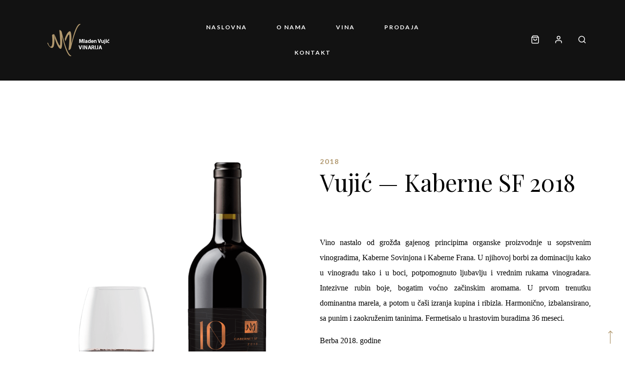

--- FILE ---
content_type: text/html; charset=UTF-8
request_url: https://mvvinarija.rs/product/1005-kaberne-sf/
body_size: 15060
content:
<!DOCTYPE html>
<html lang="sah" class="gg-theme-style-light">
<head>
	<meta charset="UTF-8">
	<meta name="viewport" content="width=device-width, initial-scale=1, maximum-scale=1">
	<link rel="profile" href="http://gmpg.org/xfn/11">
	<link rel="pingback" href="https://mvvinarija.rs/xmlrpc.php">

	<script>(function(html){html.className = html.className.replace(/\bno-js\b/,'js')})(document.documentElement);</script>
<title>Vujić &#8212; Kaberne SF 2018 &#8212; MV Vinarija</title>
<meta name='robots' content='max-image-preview:large' />
	<style>img:is([sizes="auto" i], [sizes^="auto," i]) { contain-intrinsic-size: 3000px 1500px }</style>
	<link rel='dns-prefetch' href='//fonts.googleapis.com' />
<link rel="alternate" type="application/rss+xml" title="MV Vinarija &raquo; Лиэнтэ" href="https://mvvinarija.rs/feed/" />
<link rel="alternate" type="application/rss+xml" title="MV Vinarija &raquo; Ырытыы лиэнтэтэ" href="https://mvvinarija.rs/comments/feed/" />
<link rel="alternate" type="text/calendar" title="MV Vinarija &raquo; iCal Feed" href="https://mvvinarija.rs/events/?ical=1" />
<script type="text/javascript">
/* <![CDATA[ */
window._wpemojiSettings = {"baseUrl":"https:\/\/s.w.org\/images\/core\/emoji\/15.0.3\/72x72\/","ext":".png","svgUrl":"https:\/\/s.w.org\/images\/core\/emoji\/15.0.3\/svg\/","svgExt":".svg","source":{"concatemoji":"https:\/\/mvvinarija.rs\/wp-includes\/js\/wp-emoji-release.min.js?ver=6.7.4"}};
/*! This file is auto-generated */
!function(i,n){var o,s,e;function c(e){try{var t={supportTests:e,timestamp:(new Date).valueOf()};sessionStorage.setItem(o,JSON.stringify(t))}catch(e){}}function p(e,t,n){e.clearRect(0,0,e.canvas.width,e.canvas.height),e.fillText(t,0,0);var t=new Uint32Array(e.getImageData(0,0,e.canvas.width,e.canvas.height).data),r=(e.clearRect(0,0,e.canvas.width,e.canvas.height),e.fillText(n,0,0),new Uint32Array(e.getImageData(0,0,e.canvas.width,e.canvas.height).data));return t.every(function(e,t){return e===r[t]})}function u(e,t,n){switch(t){case"flag":return n(e,"\ud83c\udff3\ufe0f\u200d\u26a7\ufe0f","\ud83c\udff3\ufe0f\u200b\u26a7\ufe0f")?!1:!n(e,"\ud83c\uddfa\ud83c\uddf3","\ud83c\uddfa\u200b\ud83c\uddf3")&&!n(e,"\ud83c\udff4\udb40\udc67\udb40\udc62\udb40\udc65\udb40\udc6e\udb40\udc67\udb40\udc7f","\ud83c\udff4\u200b\udb40\udc67\u200b\udb40\udc62\u200b\udb40\udc65\u200b\udb40\udc6e\u200b\udb40\udc67\u200b\udb40\udc7f");case"emoji":return!n(e,"\ud83d\udc26\u200d\u2b1b","\ud83d\udc26\u200b\u2b1b")}return!1}function f(e,t,n){var r="undefined"!=typeof WorkerGlobalScope&&self instanceof WorkerGlobalScope?new OffscreenCanvas(300,150):i.createElement("canvas"),a=r.getContext("2d",{willReadFrequently:!0}),o=(a.textBaseline="top",a.font="600 32px Arial",{});return e.forEach(function(e){o[e]=t(a,e,n)}),o}function t(e){var t=i.createElement("script");t.src=e,t.defer=!0,i.head.appendChild(t)}"undefined"!=typeof Promise&&(o="wpEmojiSettingsSupports",s=["flag","emoji"],n.supports={everything:!0,everythingExceptFlag:!0},e=new Promise(function(e){i.addEventListener("DOMContentLoaded",e,{once:!0})}),new Promise(function(t){var n=function(){try{var e=JSON.parse(sessionStorage.getItem(o));if("object"==typeof e&&"number"==typeof e.timestamp&&(new Date).valueOf()<e.timestamp+604800&&"object"==typeof e.supportTests)return e.supportTests}catch(e){}return null}();if(!n){if("undefined"!=typeof Worker&&"undefined"!=typeof OffscreenCanvas&&"undefined"!=typeof URL&&URL.createObjectURL&&"undefined"!=typeof Blob)try{var e="postMessage("+f.toString()+"("+[JSON.stringify(s),u.toString(),p.toString()].join(",")+"));",r=new Blob([e],{type:"text/javascript"}),a=new Worker(URL.createObjectURL(r),{name:"wpTestEmojiSupports"});return void(a.onmessage=function(e){c(n=e.data),a.terminate(),t(n)})}catch(e){}c(n=f(s,u,p))}t(n)}).then(function(e){for(var t in e)n.supports[t]=e[t],n.supports.everything=n.supports.everything&&n.supports[t],"flag"!==t&&(n.supports.everythingExceptFlag=n.supports.everythingExceptFlag&&n.supports[t]);n.supports.everythingExceptFlag=n.supports.everythingExceptFlag&&!n.supports.flag,n.DOMReady=!1,n.readyCallback=function(){n.DOMReady=!0}}).then(function(){return e}).then(function(){var e;n.supports.everything||(n.readyCallback(),(e=n.source||{}).concatemoji?t(e.concatemoji):e.wpemoji&&e.twemoji&&(t(e.twemoji),t(e.wpemoji)))}))}((window,document),window._wpemojiSettings);
/* ]]> */
</script>
<link rel='stylesheet' id='sbi_styles-css' href='https://mvvinarija.rs/wp-content/plugins/instagram-feed/css/sbi-styles.min.css?ver=6.7.1' type='text/css' media='all' />
<style id='wp-emoji-styles-inline-css' type='text/css'>

	img.wp-smiley, img.emoji {
		display: inline !important;
		border: none !important;
		box-shadow: none !important;
		height: 1em !important;
		width: 1em !important;
		margin: 0 0.07em !important;
		vertical-align: -0.1em !important;
		background: none !important;
		padding: 0 !important;
	}
</style>
<link rel='stylesheet' id='wp-block-library-css' href='https://mvvinarija.rs/wp-includes/css/dist/block-library/style.min.css?ver=6.7.4' type='text/css' media='all' />
<style id='classic-theme-styles-inline-css' type='text/css'>
/*! This file is auto-generated */
.wp-block-button__link{color:#fff;background-color:#32373c;border-radius:9999px;box-shadow:none;text-decoration:none;padding:calc(.667em + 2px) calc(1.333em + 2px);font-size:1.125em}.wp-block-file__button{background:#32373c;color:#fff;text-decoration:none}
</style>
<style id='global-styles-inline-css' type='text/css'>
:root{--wp--preset--aspect-ratio--square: 1;--wp--preset--aspect-ratio--4-3: 4/3;--wp--preset--aspect-ratio--3-4: 3/4;--wp--preset--aspect-ratio--3-2: 3/2;--wp--preset--aspect-ratio--2-3: 2/3;--wp--preset--aspect-ratio--16-9: 16/9;--wp--preset--aspect-ratio--9-16: 9/16;--wp--preset--color--black: #000000;--wp--preset--color--cyan-bluish-gray: #abb8c3;--wp--preset--color--white: #ffffff;--wp--preset--color--pale-pink: #f78da7;--wp--preset--color--vivid-red: #cf2e2e;--wp--preset--color--luminous-vivid-orange: #ff6900;--wp--preset--color--luminous-vivid-amber: #fcb900;--wp--preset--color--light-green-cyan: #7bdcb5;--wp--preset--color--vivid-green-cyan: #00d084;--wp--preset--color--pale-cyan-blue: #8ed1fc;--wp--preset--color--vivid-cyan-blue: #0693e3;--wp--preset--color--vivid-purple: #9b51e0;--wp--preset--gradient--vivid-cyan-blue-to-vivid-purple: linear-gradient(135deg,rgba(6,147,227,1) 0%,rgb(155,81,224) 100%);--wp--preset--gradient--light-green-cyan-to-vivid-green-cyan: linear-gradient(135deg,rgb(122,220,180) 0%,rgb(0,208,130) 100%);--wp--preset--gradient--luminous-vivid-amber-to-luminous-vivid-orange: linear-gradient(135deg,rgba(252,185,0,1) 0%,rgba(255,105,0,1) 100%);--wp--preset--gradient--luminous-vivid-orange-to-vivid-red: linear-gradient(135deg,rgba(255,105,0,1) 0%,rgb(207,46,46) 100%);--wp--preset--gradient--very-light-gray-to-cyan-bluish-gray: linear-gradient(135deg,rgb(238,238,238) 0%,rgb(169,184,195) 100%);--wp--preset--gradient--cool-to-warm-spectrum: linear-gradient(135deg,rgb(74,234,220) 0%,rgb(151,120,209) 20%,rgb(207,42,186) 40%,rgb(238,44,130) 60%,rgb(251,105,98) 80%,rgb(254,248,76) 100%);--wp--preset--gradient--blush-light-purple: linear-gradient(135deg,rgb(255,206,236) 0%,rgb(152,150,240) 100%);--wp--preset--gradient--blush-bordeaux: linear-gradient(135deg,rgb(254,205,165) 0%,rgb(254,45,45) 50%,rgb(107,0,62) 100%);--wp--preset--gradient--luminous-dusk: linear-gradient(135deg,rgb(255,203,112) 0%,rgb(199,81,192) 50%,rgb(65,88,208) 100%);--wp--preset--gradient--pale-ocean: linear-gradient(135deg,rgb(255,245,203) 0%,rgb(182,227,212) 50%,rgb(51,167,181) 100%);--wp--preset--gradient--electric-grass: linear-gradient(135deg,rgb(202,248,128) 0%,rgb(113,206,126) 100%);--wp--preset--gradient--midnight: linear-gradient(135deg,rgb(2,3,129) 0%,rgb(40,116,252) 100%);--wp--preset--font-size--small: 13px;--wp--preset--font-size--medium: 20px;--wp--preset--font-size--large: 36px;--wp--preset--font-size--x-large: 42px;--wp--preset--font-family--inter: "Inter", sans-serif;--wp--preset--font-family--cardo: Cardo;--wp--preset--spacing--20: 0.44rem;--wp--preset--spacing--30: 0.67rem;--wp--preset--spacing--40: 1rem;--wp--preset--spacing--50: 1.5rem;--wp--preset--spacing--60: 2.25rem;--wp--preset--spacing--70: 3.38rem;--wp--preset--spacing--80: 5.06rem;--wp--preset--shadow--natural: 6px 6px 9px rgba(0, 0, 0, 0.2);--wp--preset--shadow--deep: 12px 12px 50px rgba(0, 0, 0, 0.4);--wp--preset--shadow--sharp: 6px 6px 0px rgba(0, 0, 0, 0.2);--wp--preset--shadow--outlined: 6px 6px 0px -3px rgba(255, 255, 255, 1), 6px 6px rgba(0, 0, 0, 1);--wp--preset--shadow--crisp: 6px 6px 0px rgba(0, 0, 0, 1);}:where(.is-layout-flex){gap: 0.5em;}:where(.is-layout-grid){gap: 0.5em;}body .is-layout-flex{display: flex;}.is-layout-flex{flex-wrap: wrap;align-items: center;}.is-layout-flex > :is(*, div){margin: 0;}body .is-layout-grid{display: grid;}.is-layout-grid > :is(*, div){margin: 0;}:where(.wp-block-columns.is-layout-flex){gap: 2em;}:where(.wp-block-columns.is-layout-grid){gap: 2em;}:where(.wp-block-post-template.is-layout-flex){gap: 1.25em;}:where(.wp-block-post-template.is-layout-grid){gap: 1.25em;}.has-black-color{color: var(--wp--preset--color--black) !important;}.has-cyan-bluish-gray-color{color: var(--wp--preset--color--cyan-bluish-gray) !important;}.has-white-color{color: var(--wp--preset--color--white) !important;}.has-pale-pink-color{color: var(--wp--preset--color--pale-pink) !important;}.has-vivid-red-color{color: var(--wp--preset--color--vivid-red) !important;}.has-luminous-vivid-orange-color{color: var(--wp--preset--color--luminous-vivid-orange) !important;}.has-luminous-vivid-amber-color{color: var(--wp--preset--color--luminous-vivid-amber) !important;}.has-light-green-cyan-color{color: var(--wp--preset--color--light-green-cyan) !important;}.has-vivid-green-cyan-color{color: var(--wp--preset--color--vivid-green-cyan) !important;}.has-pale-cyan-blue-color{color: var(--wp--preset--color--pale-cyan-blue) !important;}.has-vivid-cyan-blue-color{color: var(--wp--preset--color--vivid-cyan-blue) !important;}.has-vivid-purple-color{color: var(--wp--preset--color--vivid-purple) !important;}.has-black-background-color{background-color: var(--wp--preset--color--black) !important;}.has-cyan-bluish-gray-background-color{background-color: var(--wp--preset--color--cyan-bluish-gray) !important;}.has-white-background-color{background-color: var(--wp--preset--color--white) !important;}.has-pale-pink-background-color{background-color: var(--wp--preset--color--pale-pink) !important;}.has-vivid-red-background-color{background-color: var(--wp--preset--color--vivid-red) !important;}.has-luminous-vivid-orange-background-color{background-color: var(--wp--preset--color--luminous-vivid-orange) !important;}.has-luminous-vivid-amber-background-color{background-color: var(--wp--preset--color--luminous-vivid-amber) !important;}.has-light-green-cyan-background-color{background-color: var(--wp--preset--color--light-green-cyan) !important;}.has-vivid-green-cyan-background-color{background-color: var(--wp--preset--color--vivid-green-cyan) !important;}.has-pale-cyan-blue-background-color{background-color: var(--wp--preset--color--pale-cyan-blue) !important;}.has-vivid-cyan-blue-background-color{background-color: var(--wp--preset--color--vivid-cyan-blue) !important;}.has-vivid-purple-background-color{background-color: var(--wp--preset--color--vivid-purple) !important;}.has-black-border-color{border-color: var(--wp--preset--color--black) !important;}.has-cyan-bluish-gray-border-color{border-color: var(--wp--preset--color--cyan-bluish-gray) !important;}.has-white-border-color{border-color: var(--wp--preset--color--white) !important;}.has-pale-pink-border-color{border-color: var(--wp--preset--color--pale-pink) !important;}.has-vivid-red-border-color{border-color: var(--wp--preset--color--vivid-red) !important;}.has-luminous-vivid-orange-border-color{border-color: var(--wp--preset--color--luminous-vivid-orange) !important;}.has-luminous-vivid-amber-border-color{border-color: var(--wp--preset--color--luminous-vivid-amber) !important;}.has-light-green-cyan-border-color{border-color: var(--wp--preset--color--light-green-cyan) !important;}.has-vivid-green-cyan-border-color{border-color: var(--wp--preset--color--vivid-green-cyan) !important;}.has-pale-cyan-blue-border-color{border-color: var(--wp--preset--color--pale-cyan-blue) !important;}.has-vivid-cyan-blue-border-color{border-color: var(--wp--preset--color--vivid-cyan-blue) !important;}.has-vivid-purple-border-color{border-color: var(--wp--preset--color--vivid-purple) !important;}.has-vivid-cyan-blue-to-vivid-purple-gradient-background{background: var(--wp--preset--gradient--vivid-cyan-blue-to-vivid-purple) !important;}.has-light-green-cyan-to-vivid-green-cyan-gradient-background{background: var(--wp--preset--gradient--light-green-cyan-to-vivid-green-cyan) !important;}.has-luminous-vivid-amber-to-luminous-vivid-orange-gradient-background{background: var(--wp--preset--gradient--luminous-vivid-amber-to-luminous-vivid-orange) !important;}.has-luminous-vivid-orange-to-vivid-red-gradient-background{background: var(--wp--preset--gradient--luminous-vivid-orange-to-vivid-red) !important;}.has-very-light-gray-to-cyan-bluish-gray-gradient-background{background: var(--wp--preset--gradient--very-light-gray-to-cyan-bluish-gray) !important;}.has-cool-to-warm-spectrum-gradient-background{background: var(--wp--preset--gradient--cool-to-warm-spectrum) !important;}.has-blush-light-purple-gradient-background{background: var(--wp--preset--gradient--blush-light-purple) !important;}.has-blush-bordeaux-gradient-background{background: var(--wp--preset--gradient--blush-bordeaux) !important;}.has-luminous-dusk-gradient-background{background: var(--wp--preset--gradient--luminous-dusk) !important;}.has-pale-ocean-gradient-background{background: var(--wp--preset--gradient--pale-ocean) !important;}.has-electric-grass-gradient-background{background: var(--wp--preset--gradient--electric-grass) !important;}.has-midnight-gradient-background{background: var(--wp--preset--gradient--midnight) !important;}.has-small-font-size{font-size: var(--wp--preset--font-size--small) !important;}.has-medium-font-size{font-size: var(--wp--preset--font-size--medium) !important;}.has-large-font-size{font-size: var(--wp--preset--font-size--large) !important;}.has-x-large-font-size{font-size: var(--wp--preset--font-size--x-large) !important;}
:where(.wp-block-post-template.is-layout-flex){gap: 1.25em;}:where(.wp-block-post-template.is-layout-grid){gap: 1.25em;}
:where(.wp-block-columns.is-layout-flex){gap: 2em;}:where(.wp-block-columns.is-layout-grid){gap: 2em;}
:root :where(.wp-block-pullquote){font-size: 1.5em;line-height: 1.6;}
</style>
<link rel='stylesheet' id='photoswipe-css' href='https://mvvinarija.rs/wp-content/plugins/woocommerce/assets/css/photoswipe/photoswipe.min.css?ver=9.7.2' type='text/css' media='all' />
<link rel='stylesheet' id='photoswipe-default-skin-css' href='https://mvvinarija.rs/wp-content/plugins/woocommerce/assets/css/photoswipe/default-skin/default-skin.min.css?ver=9.7.2' type='text/css' media='all' />
<style id='woocommerce-inline-inline-css' type='text/css'>
.woocommerce form .form-row .required { visibility: visible; }
</style>
<link rel='stylesheet' id='brands-styles-css' href='https://mvvinarija.rs/wp-content/plugins/woocommerce/assets/css/brands.css?ver=9.7.2' type='text/css' media='all' />
<link rel='stylesheet' id='acfgfs-enqueue-fonts-css' href='//fonts.googleapis.com/css?family=Lato%3A100%2C100italic%2C300%2C300italic%2C400%2Citalic%2C700%2C700italic%2C900%2C900italic%7CPlayfair+Display%3A400%2C700%2C900%2Citalic%2C700italic%2C900italic&#038;subset=latin%2Clatin-ext%2Ccyrillic&#038;display=swap&#038;ver=1.0.0' type='text/css' media='all' />
<link rel='stylesheet' id='villenoir-woocommerce-css' href='https://mvvinarija.rs/wp-content/themes/villenoir/styles/gg-woocommerce.css?ver=5.8.8' type='text/css' media='all' />
<link rel='stylesheet' id='bootstrap-css' href='https://mvvinarija.rs/wp-content/themes/villenoir/assets/bootstrap/css/bootstrap.min.css?ver=5.8.8' type='text/css' media='all' />
<link rel='stylesheet' id='font-awesome-css' href='https://mvvinarija.rs/wp-content/themes/villenoir/assets/font-awesome/css/font-awesome.min.css?ver=5.8.8' type='text/css' media='all' />
<link rel='stylesheet' id='pace-css' href='https://mvvinarija.rs/wp-content/themes/villenoir/styles/site-loader.css?ver=5.8.8' type='text/css' media='all' />
<link rel='stylesheet' id='isotope-css' href='https://mvvinarija.rs/wp-content/themes/villenoir/styles/isotope.css?ver=5.8.8' type='text/css' media='all' />
<link rel='stylesheet' id='magnific-popup-css' href='https://mvvinarija.rs/wp-content/themes/villenoir/styles/magnific-popup.css?ver=5.8.8' type='text/css' media='all' />
<link rel='stylesheet' id='slick-css' href='https://mvvinarija.rs/wp-content/themes/villenoir/assets/slick/slick.css?ver=5.8.8' type='text/css' media='all' />
<link rel='stylesheet' id='villenoir-bootval-css' href='https://mvvinarija.rs/wp-content/themes/villenoir/assets/bootstrap-validator/css/formValidation.min.css?ver=5.8.8' type='text/css' media='all' />
<link rel='stylesheet' id='villenoir-style-css' href='https://mvvinarija.rs/wp-content/themes/villenoir/style.css?ver=6.7.4' type='text/css' media='all' />
<style id='villenoir-style-inline-css' type='text/css'>
:root, 
html.gg-theme-style-light {







}
</style>
<link rel='stylesheet' id='villenoir-responsive-css' href='https://mvvinarija.rs/wp-content/themes/villenoir/styles/responsive.css?ver=5.8.8' type='text/css' media='all' />
<link rel='stylesheet' id='js_composer_front-css' href='https://mvvinarija.rs/wp-content/plugins/js_composer/assets/css/js_composer.min.css?ver=7.0' type='text/css' media='all' />
<script type="text/javascript" src="https://mvvinarija.rs/wp-includes/js/jquery/jquery.min.js?ver=3.7.1" id="jquery-core-js"></script>
<script type="text/javascript" src="https://mvvinarija.rs/wp-includes/js/jquery/jquery-migrate.min.js?ver=3.4.1" id="jquery-migrate-js"></script>
<script type="text/javascript" src="https://mvvinarija.rs/wp-content/plugins/woocommerce/assets/js/jquery-blockui/jquery.blockUI.min.js?ver=2.7.0-wc.9.7.2" id="jquery-blockui-js" data-wp-strategy="defer"></script>
<script type="text/javascript" id="wc-add-to-cart-js-extra">
/* <![CDATA[ */
var wc_add_to_cart_params = {"ajax_url":"\/wp-admin\/admin-ajax.php","wc_ajax_url":"\/?wc-ajax=%%endpoint%%","i18n_view_cart":"View cart","cart_url":"https:\/\/mvvinarija.rs\/cart\/","is_cart":"","cart_redirect_after_add":"no"};
/* ]]> */
</script>
<script type="text/javascript" src="https://mvvinarija.rs/wp-content/plugins/woocommerce/assets/js/frontend/add-to-cart.min.js?ver=9.7.2" id="wc-add-to-cart-js" data-wp-strategy="defer"></script>
<script type="text/javascript" src="https://mvvinarija.rs/wp-content/plugins/woocommerce/assets/js/photoswipe/photoswipe.min.js?ver=4.1.1-wc.9.7.2" id="photoswipe-js" defer="defer" data-wp-strategy="defer"></script>
<script type="text/javascript" src="https://mvvinarija.rs/wp-content/plugins/woocommerce/assets/js/photoswipe/photoswipe-ui-default.min.js?ver=4.1.1-wc.9.7.2" id="photoswipe-ui-default-js" defer="defer" data-wp-strategy="defer"></script>
<script type="text/javascript" id="wc-single-product-js-extra">
/* <![CDATA[ */
var wc_single_product_params = {"i18n_required_rating_text":"Please select a rating","i18n_rating_options":["1 of 5 stars","2 of 5 stars","3 of 5 stars","4 of 5 stars","5 of 5 stars"],"i18n_product_gallery_trigger_text":"View full-screen image gallery","review_rating_required":"yes","flexslider":{"rtl":false,"animation":"slide","smoothHeight":true,"directionNav":false,"controlNav":"thumbnails","slideshow":false,"animationSpeed":500,"animationLoop":false,"allowOneSlide":false},"zoom_enabled":"","zoom_options":[],"photoswipe_enabled":"1","photoswipe_options":{"shareEl":false,"closeOnScroll":false,"history":false,"hideAnimationDuration":0,"showAnimationDuration":0},"flexslider_enabled":"1"};
/* ]]> */
</script>
<script type="text/javascript" src="https://mvvinarija.rs/wp-content/plugins/woocommerce/assets/js/frontend/single-product.min.js?ver=9.7.2" id="wc-single-product-js" defer="defer" data-wp-strategy="defer"></script>
<script type="text/javascript" src="https://mvvinarija.rs/wp-content/plugins/woocommerce/assets/js/js-cookie/js.cookie.min.js?ver=2.1.4-wc.9.7.2" id="js-cookie-js" defer="defer" data-wp-strategy="defer"></script>
<script type="text/javascript" id="woocommerce-js-extra">
/* <![CDATA[ */
var woocommerce_params = {"ajax_url":"\/wp-admin\/admin-ajax.php","wc_ajax_url":"\/?wc-ajax=%%endpoint%%","i18n_password_show":"Show password","i18n_password_hide":"Hide password"};
/* ]]> */
</script>
<script type="text/javascript" src="https://mvvinarija.rs/wp-content/plugins/woocommerce/assets/js/frontend/woocommerce.min.js?ver=9.7.2" id="woocommerce-js" defer="defer" data-wp-strategy="defer"></script>
<script type="text/javascript" src="https://mvvinarija.rs/wp-content/plugins/js_composer/assets/js/vendors/woocommerce-add-to-cart.js?ver=7.0" id="vc_woocommerce-add-to-cart-js-js"></script>
<script type="text/javascript" src="https://mvvinarija.rs/wp-content/themes/villenoir/js/primary-navigation.js?ver=6.7.4" id="villenoir-navigation-js"></script>
<script type="text/javascript" src="https://mvvinarija.rs/wp-content/themes/villenoir/js/jquery.waypoints.min.js?ver=6.7.4" id="waypoints-js"></script>
<script></script><link rel="https://api.w.org/" href="https://mvvinarija.rs/wp-json/" /><link rel="alternate" title="JSON" type="application/json" href="https://mvvinarija.rs/wp-json/wp/v2/product/1755" /><link rel="EditURI" type="application/rsd+xml" title="RSD" href="https://mvvinarija.rs/xmlrpc.php?rsd" />
<meta name="generator" content="WordPress 6.7.4" />
<meta name="generator" content="WooCommerce 9.7.2" />
<link rel="canonical" href="https://mvvinarija.rs/product/1005-kaberne-sf/" />
<link rel='shortlink' href='https://mvvinarija.rs/?p=1755' />
<link rel="alternate" title="oEmbed (JSON)" type="application/json+oembed" href="https://mvvinarija.rs/wp-json/oembed/1.0/embed?url=https%3A%2F%2Fmvvinarija.rs%2Fproduct%2F1005-kaberne-sf%2F" />
<link rel="alternate" title="oEmbed (XML)" type="text/xml+oembed" href="https://mvvinarija.rs/wp-json/oembed/1.0/embed?url=https%3A%2F%2Fmvvinarija.rs%2Fproduct%2F1005-kaberne-sf%2F&#038;format=xml" />
<meta name="tec-api-version" content="v1"><meta name="tec-api-origin" content="https://mvvinarija.rs"><link rel="alternate" href="https://mvvinarija.rs/wp-json/tribe/events/v1/" />	<noscript><style>.woocommerce-product-gallery{ opacity: 1 !important; }</style></noscript>
	<style type="text/css">.recentcomments a{display:inline !important;padding:0 !important;margin:0 !important;}</style><meta name="generator" content="Powered by WPBakery Page Builder - drag and drop page builder for WordPress."/>
<meta name="generator" content="Powered by Slider Revolution 6.6.15 - responsive, Mobile-Friendly Slider Plugin for WordPress with comfortable drag and drop interface." />
<style class='wp-fonts-local' type='text/css'>
@font-face{font-family:Inter;font-style:normal;font-weight:300 900;font-display:fallback;src:url('https://mvvinarija.rs/wp-content/plugins/woocommerce/assets/fonts/Inter-VariableFont_slnt,wght.woff2') format('woff2');font-stretch:normal;}
@font-face{font-family:Cardo;font-style:normal;font-weight:400;font-display:fallback;src:url('https://mvvinarija.rs/wp-content/plugins/woocommerce/assets/fonts/cardo_normal_400.woff2') format('woff2');}
</style>
<link rel="icon" href="https://mvvinarija.rs/wp-content/uploads/2021/05/cropped-Favicon-32x32.png" sizes="32x32" />
<link rel="icon" href="https://mvvinarija.rs/wp-content/uploads/2021/05/cropped-Favicon-192x192.png" sizes="192x192" />
<link rel="apple-touch-icon" href="https://mvvinarija.rs/wp-content/uploads/2021/05/cropped-Favicon-180x180.png" />
<meta name="msapplication-TileImage" content="https://mvvinarija.rs/wp-content/uploads/2021/05/cropped-Favicon-270x270.png" />
<script>function setREVStartSize(e){
			//window.requestAnimationFrame(function() {
				window.RSIW = window.RSIW===undefined ? window.innerWidth : window.RSIW;
				window.RSIH = window.RSIH===undefined ? window.innerHeight : window.RSIH;
				try {
					var pw = document.getElementById(e.c).parentNode.offsetWidth,
						newh;
					pw = pw===0 || isNaN(pw) || (e.l=="fullwidth" || e.layout=="fullwidth") ? window.RSIW : pw;
					e.tabw = e.tabw===undefined ? 0 : parseInt(e.tabw);
					e.thumbw = e.thumbw===undefined ? 0 : parseInt(e.thumbw);
					e.tabh = e.tabh===undefined ? 0 : parseInt(e.tabh);
					e.thumbh = e.thumbh===undefined ? 0 : parseInt(e.thumbh);
					e.tabhide = e.tabhide===undefined ? 0 : parseInt(e.tabhide);
					e.thumbhide = e.thumbhide===undefined ? 0 : parseInt(e.thumbhide);
					e.mh = e.mh===undefined || e.mh=="" || e.mh==="auto" ? 0 : parseInt(e.mh,0);
					if(e.layout==="fullscreen" || e.l==="fullscreen")
						newh = Math.max(e.mh,window.RSIH);
					else{
						e.gw = Array.isArray(e.gw) ? e.gw : [e.gw];
						for (var i in e.rl) if (e.gw[i]===undefined || e.gw[i]===0) e.gw[i] = e.gw[i-1];
						e.gh = e.el===undefined || e.el==="" || (Array.isArray(e.el) && e.el.length==0)? e.gh : e.el;
						e.gh = Array.isArray(e.gh) ? e.gh : [e.gh];
						for (var i in e.rl) if (e.gh[i]===undefined || e.gh[i]===0) e.gh[i] = e.gh[i-1];
											
						var nl = new Array(e.rl.length),
							ix = 0,
							sl;
						e.tabw = e.tabhide>=pw ? 0 : e.tabw;
						e.thumbw = e.thumbhide>=pw ? 0 : e.thumbw;
						e.tabh = e.tabhide>=pw ? 0 : e.tabh;
						e.thumbh = e.thumbhide>=pw ? 0 : e.thumbh;
						for (var i in e.rl) nl[i] = e.rl[i]<window.RSIW ? 0 : e.rl[i];
						sl = nl[0];
						for (var i in nl) if (sl>nl[i] && nl[i]>0) { sl = nl[i]; ix=i;}
						var m = pw>(e.gw[ix]+e.tabw+e.thumbw) ? 1 : (pw-(e.tabw+e.thumbw)) / (e.gw[ix]);
						newh =  (e.gh[ix] * m) + (e.tabh + e.thumbh);
					}
					var el = document.getElementById(e.c);
					if (el!==null && el) el.style.height = newh+"px";
					el = document.getElementById(e.c+"_wrapper");
					if (el!==null && el) {
						el.style.height = newh+"px";
						el.style.display = "block";
					}
				} catch(e){
					console.log("Failure at Presize of Slider:" + e)
				}
			//});
		  };</script>
<style type="text/css" data-type="vc_shortcodes-custom-css">.vc_custom_1680174879960{padding-top: 0px !important;padding-bottom: 0px !important;background-color: #f2f2f2 !important;}.vc_custom_1680174889613{padding-top: 0px !important;padding-bottom: 0px !important;background-color: #f2f2f2 !important;}.vc_custom_1680174896859{padding-top: 0px !important;padding-bottom: 0px !important;background-color: #f2f2f2 !important;}.vc_custom_1460636569719{padding: 20% !important;}.vc_custom_1460635864072{padding-top: 0px !important;padding-right: 0px !important;padding-bottom: 0px !important;padding-left: 0px !important;}.vc_custom_1460727890422{margin-bottom: 0px !important;}.vc_custom_1469109337733{margin-bottom: 0px !important;}.vc_custom_1460635871252{padding-top: 0px !important;padding-right: 0px !important;padding-bottom: 0px !important;padding-left: 0px !important;}.vc_custom_1460636579755{padding: 20% !important;}.vc_custom_1469109351319{margin-bottom: 0px !important;}.vc_custom_1460636587092{padding: 20% !important;}.vc_custom_1460635878309{padding-top: 0px !important;padding-right: 0px !important;padding-bottom: 0px !important;padding-left: 0px !important;}.vc_custom_1469109362921{margin-bottom: 0px !important;}</style><noscript><style> .wpb_animate_when_almost_visible { opacity: 1; }</style></noscript></head>

<body class="product-template-default single single-product postid-1755 theme-villenoir woocommerce woocommerce-page woocommerce-no-js tribe-no-js gg-page-has-header-image gg-page-header-style1 gg-has-stiky-menu gg-has-sticky-logo gg-has-style_1-menu single-author gg-shop-style1 wpb-js-composer js-comp-ver-7.0 vc_responsive wpb-is-on">

<div class="site-wrapper">

<header class="site-header default">

<nav class="navbar navbar-default navbar-expand-lg">
    <div class="container navbar-header-wrapper">

        <div class="navbar-grid" id="main-navbar">

            <!-- primary-mobile-menu -->
            <div class="menu-button-container">

                <ul><li class="gg-woo-mini-cart">    <a id="quick_cart" data-target="open-cart" href="https://mvvinarija.rs/cart/" title="View your shopping cart">
        <span>
            <svg xmlns="http://www.w3.org/2000/svg" width="24" height="24" viewBox="0 0 24 24" fill="none" stroke="currentColor" stroke-width="2" stroke-linecap="round" stroke-linejoin="round" class="feather feather-shopping-bag"><path d="M6 2L3 6v14a2 2 0 0 0 2 2h14a2 2 0 0 0 2-2V6l-3-4z"></path><line x1="3" y1="6" x2="21" y2="6"></line><path d="M16 10a4 4 0 0 1-8 0"></path></svg>
        </span>
            </a>

    </li></ul>
                <button id="primary-mobile-menu" class="button" aria-controls="primary-menu-list" aria-expanded="false">
                    <span class="dropdown-icon open">Menu                        <svg class="svg-icon" width="24" height="24" aria-hidden="true" role="img" focusable="false" viewBox="0 0 24 24" fill="none" xmlns="http://www.w3.org/2000/svg"><path fill-rule="evenodd" clip-rule="evenodd" d="M4.5 6H19.5V7.5H4.5V6ZM4.5 12H19.5V13.5H4.5V12ZM19.5 18H4.5V19.5H19.5V18Z" fill="currentColor"></path></svg>
                    </span>
                    <span class="dropdown-icon close">Close                        <svg class="svg-icon" width="24" height="24" aria-hidden="true" role="img" focusable="false" viewBox="0 0 24 24" fill="none" xmlns="http://www.w3.org/2000/svg"><path fill-rule="evenodd" clip-rule="evenodd" d="M12 10.9394L5.53033 4.46973L4.46967 5.53039L10.9393 12.0001L4.46967 18.4697L5.53033 19.5304L12 13.0607L18.4697 19.5304L19.5303 18.4697L13.0607 12.0001L19.5303 5.53039L18.4697 4.46973L12 10.9394Z" fill="currentColor"></path></svg>
                    </span>
                </button>

                

            </div>

            <div class="logo-wrapper">
                <a class="brand" href="https://mvvinarija.rs/" title="MV Vinarija" rel="home">
<img style="" class="brand" src="https://mvvinarija.rs/wp-content/uploads/2020/05/logo-VIJUC_big_v4.png" width="166" height="67" alt="MV Vinarija" />
</a>
<a class="sticky-brand" href="https://mvvinarija.rs/" title="MV Vinarija" rel="home">
<img style="" src="https://mvvinarija.rs/wp-content/uploads/2020/05/logo-VIJUC_big_v4.png" width="166" height="67" alt="MV Vinarija" />
</a>
            </div><!-- .logo-wrapper -->
            
            <!-- Begin Main Navigation -->
            <ul id="main-menu" class="nav navbar-nav navbar-middle"><li id="menu-item-1722" class="menu-item menu-item-type-post_type menu-item-object-page menu-item-home menu-item-1722"><a href="https://mvvinarija.rs/">Naslovna</a></li>
<li id="menu-item-1267" class="menu-item menu-item-type-custom menu-item-object-custom menu-item-has-children menu-item-1267"><a href="#">O nama</a><button class="sub-menu-toggle depth-0" aria-expanded="false" onClick="villenoirExpandSubMenu(this)"><span class="icon-plus"><svg viewBox="0 0 24 24" fill="none" xmlns="http://www.w3.org/2000/svg"><path fill-rule="evenodd" clip-rule="evenodd" d="M18 11.2h-5.2V6h-1.6v5.2H6v1.6h5.2V18h1.6v-5.2H18z" fill="currentColor"/></svg></span><span class="icon-minus"><svg viewBox="0 0 24 24" fill="none" xmlns="http://www.w3.org/2000/svg"><path fill-rule="evenodd" clip-rule="evenodd" d="M6 11h12v2H6z" fill="currentColor"/></svg></span><span class="screen-reader-text">Open menu</span></button>
<ul class="sub-menu">
	<li id="menu-item-1702" class="menu-item menu-item-type-post_type menu-item-object-page menu-item-1702"><a href="https://mvvinarija.rs/nasa-zemlja/">Naša zemlja</a></li>
	<li id="menu-item-1699" class="menu-item menu-item-type-post_type menu-item-object-page menu-item-1699"><a href="https://mvvinarija.rs/nasa-misija/">Naša Misija</a></li>
	<li id="menu-item-1701" class="menu-item menu-item-type-post_type menu-item-object-page menu-item-1701"><a href="https://mvvinarija.rs/nasi-vinogradi/">Naši vinogradi</a></li>
	<li id="menu-item-1730" class="menu-item menu-item-type-post_type menu-item-object-page menu-item-1730"><a href="https://mvvinarija.rs/nas-ugled/">NAŠ UGLED</a></li>
	<li id="menu-item-1735" class="menu-item menu-item-type-post_type menu-item-object-page menu-item-1735"><a href="https://mvvinarija.rs/svaki-dan/">SVAKI DAN</a></li>
	<li id="menu-item-1700" class="menu-item menu-item-type-post_type menu-item-object-page menu-item-1700"><a href="https://mvvinarija.rs/certificates/">Sertifikati</a></li>
</ul>
</li>
<li id="menu-item-1268" class="menu-item menu-item-type-custom menu-item-object-custom menu-item-has-children menu-item-1268"><a href="#">Vina</a><button class="sub-menu-toggle depth-0" aria-expanded="false" onClick="villenoirExpandSubMenu(this)"><span class="icon-plus"><svg viewBox="0 0 24 24" fill="none" xmlns="http://www.w3.org/2000/svg"><path fill-rule="evenodd" clip-rule="evenodd" d="M18 11.2h-5.2V6h-1.6v5.2H6v1.6h5.2V18h1.6v-5.2H18z" fill="currentColor"/></svg></span><span class="icon-minus"><svg viewBox="0 0 24 24" fill="none" xmlns="http://www.w3.org/2000/svg"><path fill-rule="evenodd" clip-rule="evenodd" d="M6 11h12v2H6z" fill="currentColor"/></svg></span><span class="screen-reader-text">Open menu</span></button>
<ul class="sub-menu">
	<li id="menu-item-1704" class="menu-item menu-item-type-custom menu-item-object-custom menu-item-1704"><a href="https://mvvinarija.rs/product-category/white-wines/">Bela vina</a></li>
	<li id="menu-item-1705" class="menu-item menu-item-type-custom menu-item-object-custom menu-item-1705"><a href="https://mvvinarija.rs/product-category/red-wines/">Crvena vina</a></li>
</ul>
</li>
<li id="menu-item-1750" class="menu-item menu-item-type-post_type menu-item-object-page current_page_parent menu-item-1750"><a href="https://mvvinarija.rs/shop/">Prodaja</a></li>
<li id="menu-item-1270" class="menu-item menu-item-type-custom menu-item-object-custom menu-item-1270"><a href="#">Kontakt</a></li>
</ul>
            <!-- End Main Navigation -->

            <!-- Begin Second Navigation -->
                    <ul class="nav navbar-nav secondary-nav">
            
            <li class="gg-woo-mini-cart dropdown">    <a id="quick_cart" data-target="open-cart" href="https://mvvinarija.rs/cart/" title="View your shopping cart">
        <span>
            <svg xmlns="http://www.w3.org/2000/svg" width="24" height="24" viewBox="0 0 24 24" fill="none" stroke="currentColor" stroke-width="2" stroke-linecap="round" stroke-linejoin="round" class="feather feather-shopping-bag"><path d="M6 2L3 6v14a2 2 0 0 0 2 2h14a2 2 0 0 0 2-2V6l-3-4z"></path><line x1="3" y1="6" x2="21" y2="6"></line><path d="M16 10a4 4 0 0 1-8 0"></path></svg>
        </span>
            </a>

    </li><li class="quick-my-account"><a href="https://mvvinarija.rs/my-account/"><svg xmlns="http://www.w3.org/2000/svg" width="24" height="24" viewBox="0 0 24 24" fill="none" stroke="currentColor" stroke-width="2" stroke-linecap="round" stroke-linejoin="round" class="feather feather-user"><path d="M20 21v-2a4 4 0 0 0-4-4H8a4 4 0 0 0-4 4v2"></path><circle cx="12" cy="7" r="4"></circle></svg></a></li><li class="gg-header-search">    <a href="#fullscreen-searchform" title="Search products">
        <span>
            <svg xmlns="http://www.w3.org/2000/svg" width="24" height="24" viewBox="0 0 24 24" fill="none" stroke="currentColor" stroke-width="2" stroke-linecap="round" stroke-linejoin="round" class="feather feather-search"><circle cx="11" cy="11" r="8"></circle><line x1="21" y1="21" x2="16.65" y2="16.65"></line></svg>
        </span>
    </a>

    </li>
        </ul>
                        <!-- End Second Navigation -->

        </div><!-- #main-navbar -->

    </div><!-- .container -->
</nav><!-- nav -->


    <!-- Page header image -->
        <!-- End Page header image -->

               
            <!-- Page meta -->
        <div class="page-meta gg_vc_parallax " >

            <div class="parallax-overlay" data-vc-kd-parallax="1.5"></div>
            <div class="container">
                <div class="row">
                    <div class="col-md-12">
                        
                        <div class="page-meta-wrapper">
                        
                        
                        
                        
                        
                        
                                                </div><!-- .page-meta-wrapper -->

                    </div><!-- .col-md-12 -->
                    
                </div><!-- .row -->
            </div><!-- .container -->

        </div><!-- .page-meta -->
        <!-- End Page meta -->

        <!-- Page header image -->
                                    <!-- End Page header image -->

        
    

</header>
<!-- End Header. Begin Template Content -->
<section id="content">
    <div class="container">
        <div class="row">
            <div class="col-xs-12 col-md-12">
                <div class="woocommerce-notices-wrapper"></div><div id="product-1755" class="product type-product post-1755 status-publish first instock product_cat-red-wines product_tag-crveno product_tag-vino has-post-thumbnail shipping-taxable purchasable product-type-simple">
	<div class="row">
		<div class="col-md-6">
		<div class="woocommerce-product-gallery woocommerce-product-gallery--with-images woocommerce-product-gallery--columns-4 images" data-columns="4" style="opacity: 0; transition: opacity .25s ease-in-out;">
	<div class="woocommerce-product-gallery__wrapper">
		<div data-thumb="https://mvvinarija.rs/wp-content/uploads/2024/07/1005_CabernetSF_s_kozarcem_1524x1865px-140x140.png" data-thumb-alt="Vujić - Kaberne SF 2018" data-thumb-srcset="https://mvvinarija.rs/wp-content/uploads/2024/07/1005_CabernetSF_s_kozarcem_1524x1865px-140x140.png 140w, https://mvvinarija.rs/wp-content/uploads/2024/07/1005_CabernetSF_s_kozarcem_1524x1865px-150x150.png 150w"  data-thumb-sizes="(max-width: 140px) 100vw, 140px" class="woocommerce-product-gallery__image"><a href="https://mvvinarija.rs/wp-content/uploads/2024/07/1005_CabernetSF_s_kozarcem_1524x1865px.png"><img width="1524" height="1865" src="https://mvvinarija.rs/wp-content/uploads/2024/07/1005_CabernetSF_s_kozarcem_1524x1865px.png" class="wp-post-image" alt="Vujić - Kaberne SF 2018" data-caption="" data-src="https://mvvinarija.rs/wp-content/uploads/2024/07/1005_CabernetSF_s_kozarcem_1524x1865px.png" data-large_image="https://mvvinarija.rs/wp-content/uploads/2024/07/1005_CabernetSF_s_kozarcem_1524x1865px.png" data-large_image_width="1524" data-large_image_height="1865" decoding="async" fetchpriority="high" srcset="https://mvvinarija.rs/wp-content/uploads/2024/07/1005_CabernetSF_s_kozarcem_1524x1865px.png 1524w, https://mvvinarija.rs/wp-content/uploads/2024/07/1005_CabernetSF_s_kozarcem_1524x1865px-245x300.png 245w, https://mvvinarija.rs/wp-content/uploads/2024/07/1005_CabernetSF_s_kozarcem_1524x1865px-837x1024.png 837w, https://mvvinarija.rs/wp-content/uploads/2024/07/1005_CabernetSF_s_kozarcem_1524x1865px-768x940.png 768w, https://mvvinarija.rs/wp-content/uploads/2024/07/1005_CabernetSF_s_kozarcem_1524x1865px-1255x1536.png 1255w" sizes="(max-width: 1524px) 100vw, 1524px" /></a></div>	</div>
</div>
		</div><!-- .col-md-6 -->

		<div class="col-md-6">
			<div class="summary entry-summary">

				

	<span class="year">2018</span>

<h1 class="product_title entry-title">Vujić &#8212; Kaberne SF 2018</h1><div itemprop="description"><p class="western" align="JUSTIFY"><span style="font-family: Book Antiqua, serif;">Vino nastalo od grožđa gajenog principima organske proizvodnje u sopstvenim vinogradima, Kaberne Sovinjona i Kaberne Frana. U njihovoj borbi za dominaciju kako u vinogradu tako i u boci, potpomognuto ljubavlju i vrednim rukama vinogradara. Intezivne rubin boje, bogatim voćno začinskim aromama. U prvom trenutku dominantna marela, a potom u čaši izranja kupina i ribizla. Harmonično, izbalansirano, sa punim i zaokruženim taninima. Fermetisalo u hrastovim buradima </span><span style="font-family: Book Antiqua, serif;">36</span><span style="font-family: Book Antiqua, serif;"> meseci. </span></p>
<p class="western" align="JUSTIFY"><span style="font-family: Book Antiqua, serif;">Berba 2018. </span><span style="font-family: Book Antiqua, serif;">g</span><span style="font-family: Book Antiqua, serif;">odine </span></p>
<p class="western" align="JUSTIFY"><span style="font-family: Book Antiqua, serif;">alkohol 15%</span><span style="font-family: Book Antiqua, serif;"> / </span><span style="font-family: Book Antiqua, serif;">ekstratnost 30,00 g/l</span><span style="font-family: Book Antiqua, serif;"> / </span><span style="font-family: Book Antiqua, serif;">i kiselinama 6,49 g/l.</span></p>
<p class="western" align="JUSTIFY"><span style="font-family: Book Antiqua, serif;">Vino se ne filtrira i ne bistri</span></p>
</div><p class="price">
	<span class="woocommerce-Price-amount amount"><bdi>30,00<span class="woocommerce-Price-currencySymbol">&euro;</span></bdi></span>	
			<span class="bottle-size">/750ml</span>
	</p>
	
	<form class="cart" action="https://mvvinarija.rs/product/1005-kaberne-sf/" method="post" enctype='multipart/form-data'>
		
		<div class="quantity">
		<label class="screen-reader-text" for="quantity_696fbe86836b2">Vujić - Kaberne SF 2018 quantity</label>
	<input
		type="number"
				id="quantity_696fbe86836b2"
		class="input-text qty text"
		name="quantity"
		value="1"
		aria-label="Product quantity"
				min="1"
		max=""
					step="1"
			placeholder=""
			inputmode="numeric"
			autocomplete="off"
			/>
	</div>

		<button type="submit" name="add-to-cart" value="1755" class="single_add_to_cart_button button alt">Add to cart</button>

			</form>

	
<div class="product_meta">

	
	
	<span class="posted_in">Category: <a href="https://mvvinarija.rs/product-category/red-wines/" rel="tag">Crvena vina</a></span>
	<span class="tagged_as">Tags: <a href="https://mvvinarija.rs/product-tag/crveno/" rel="tag">crveno</a>, <a href="https://mvvinarija.rs/product-tag/vino/" rel="tag">vino</a></span>
	
</div>


<table class="woocommerce-product-attributes shop_attributes" aria-label="Product Details">
			<tr class="woocommerce-product-attributes-item woocommerce-product-attributes-item--attribute_sorta">
			<th class="woocommerce-product-attributes-item__label" scope="row">SORTA</th>
			<td class="woocommerce-product-attributes-item__value"><p>100% Kaberne</p>
</td>
		</tr>
			<tr class="woocommerce-product-attributes-item woocommerce-product-attributes-item--attribute_berba">
			<th class="woocommerce-product-attributes-item__label" scope="row">BERBA</th>
			<td class="woocommerce-product-attributes-item__value"><p>2018</p>
</td>
		</tr>
			<tr class="woocommerce-product-attributes-item woocommerce-product-attributes-item--attribute_tip-vina">
			<th class="woocommerce-product-attributes-item__label" scope="row">TIP VINA</th>
			<td class="woocommerce-product-attributes-item__value"><p>Suvo</p>
</td>
		</tr>
			<tr class="woocommerce-product-attributes-item woocommerce-product-attributes-item--attribute_alkohol">
			<th class="woocommerce-product-attributes-item__label" scope="row">ALKOHOL</th>
			<td class="woocommerce-product-attributes-item__value"><p>15%</p>
</td>
		</tr>
			<tr class="woocommerce-product-attributes-item woocommerce-product-attributes-item--attribute_veli%c4%8dina-fla%c5%a1e">
			<th class="woocommerce-product-attributes-item__label" scope="row">VELIČINA FLAŠE</th>
			<td class="woocommerce-product-attributes-item__value"><p>750 mL</p>
</td>
		</tr>
	</table>

			</div><!-- .summary -->
		</div><!-- .col-md-6 -->
	</div><!-- .row -->
	

<p></p>

	<section class="related products">

					<h2>Related products</h2>
				<div class="row">
<ul class="products">
			
					
<li class="col-xs-12 col-sm-6 col-md-6 product type-product post-686 status-publish first instock product_cat-white-wines product_tag-bela product_tag-bjelo product_tag-vino has-post-thumbnail shipping-taxable purchasable product-type-simple">

	<a href="https://mvvinarija.rs/product/vujic-tamyanka/" class="woocommerce-LoopProduct-link woocommerce-loop-product__link"><h2 class="woocommerce-loop-product__title">Vujić TAMYANKA 2020 &#8220;Hope&#8221;</h2><div class="gg-product-image-wrapper"><img width="1524" height="1865" src="https://mvvinarija.rs/wp-content/uploads/2018/03/hope_tamajanka_transparentnoozadje.png" class="attachment-woocommerce_thumbnail size-woocommerce_thumbnail" alt="" decoding="async" srcset="https://mvvinarija.rs/wp-content/uploads/2018/03/hope_tamajanka_transparentnoozadje.png 1524w, https://mvvinarija.rs/wp-content/uploads/2018/03/hope_tamajanka_transparentnoozadje-600x734.png 600w, https://mvvinarija.rs/wp-content/uploads/2018/03/hope_tamajanka_transparentnoozadje-245x300.png 245w, https://mvvinarija.rs/wp-content/uploads/2018/03/hope_tamajanka_transparentnoozadje-837x1024.png 837w, https://mvvinarija.rs/wp-content/uploads/2018/03/hope_tamajanka_transparentnoozadje-768x940.png 768w, https://mvvinarija.rs/wp-content/uploads/2018/03/hope_tamajanka_transparentnoozadje-1255x1536.png 1255w" sizes="(max-width: 1524px) 100vw, 1524px" /></div></a><div class="gg-product-meta-wrapper">

<dl>
        <dt>
        Year    </dt>
    <dd>
        <span class="year">2020</span>
    </dd>
    
            <dt>
        Price    </dt>
    <dd>
        <span class="price"><span class="woocommerce-Price-amount amount"><bdi>10,00<span class="woocommerce-Price-currencySymbol">&euro;</span></bdi></span></span>
    </dd>
        </dl>
<a href="?add-to-cart=686" aria-describedby="woocommerce_loop_add_to_cart_link_describedby_686" data-quantity="1" class="button product_type_simple add_to_cart_button ajax_add_to_cart" data-product_id="686" data-product_sku="" aria-label="Add to cart: &ldquo;Vujić TAMYANKA 2020 &quot;Hope&quot;&rdquo;" rel="nofollow" data-success_message="&ldquo;Vujić TAMYANKA 2020 &quot;Hope&quot;&rdquo; has been added to your cart">Add to cart</a>	<span id="woocommerce_loop_add_to_cart_link_describedby_686" class="screen-reader-text">
			</span>
</div>
</li>

			
					
<li class="col-xs-12 col-sm-6 col-md-6 product type-product post-1667 status-publish last instock product_cat-red-wines product_tag-crveno product_tag-vino has-post-thumbnail shipping-taxable purchasable product-type-simple">

	<a href="https://mvvinarija.rs/product/vujic-cabernet-2019-fortitude/" class="woocommerce-LoopProduct-link woocommerce-loop-product__link"><h2 class="woocommerce-loop-product__title">Vujić CABERNET 2019 &#8220;Fortitude&#8221;</h2><div class="gg-product-image-wrapper"><img width="1524" height="1865" src="https://mvvinarija.rs/wp-content/uploads/2018/03/fortitude_cabernet_transparentnoozadje.png" class="attachment-woocommerce_thumbnail size-woocommerce_thumbnail" alt="" decoding="async" srcset="https://mvvinarija.rs/wp-content/uploads/2018/03/fortitude_cabernet_transparentnoozadje.png 1524w, https://mvvinarija.rs/wp-content/uploads/2018/03/fortitude_cabernet_transparentnoozadje-600x734.png 600w, https://mvvinarija.rs/wp-content/uploads/2018/03/fortitude_cabernet_transparentnoozadje-245x300.png 245w, https://mvvinarija.rs/wp-content/uploads/2018/03/fortitude_cabernet_transparentnoozadje-837x1024.png 837w, https://mvvinarija.rs/wp-content/uploads/2018/03/fortitude_cabernet_transparentnoozadje-768x940.png 768w, https://mvvinarija.rs/wp-content/uploads/2018/03/fortitude_cabernet_transparentnoozadje-1255x1536.png 1255w" sizes="(max-width: 1524px) 100vw, 1524px" /></div></a><div class="gg-product-meta-wrapper">

<dl>
        <dt>
        Year    </dt>
    <dd>
        <span class="year">2019</span>
    </dd>
    
            <dt>
        Price    </dt>
    <dd>
        <span class="price"><span class="woocommerce-Price-amount amount"><bdi>16,00<span class="woocommerce-Price-currencySymbol">&euro;</span></bdi></span></span>
    </dd>
        </dl>
<a href="?add-to-cart=1667" aria-describedby="woocommerce_loop_add_to_cart_link_describedby_1667" data-quantity="1" class="button product_type_simple add_to_cart_button ajax_add_to_cart" data-product_id="1667" data-product_sku="" aria-label="Add to cart: &ldquo;Vujić CABERNET 2019 &quot;Fortitude&quot;&rdquo;" rel="nofollow" data-success_message="&ldquo;Vujić CABERNET 2019 &quot;Fortitude&quot;&rdquo; has been added to your cart">Add to cart</a>	<span id="woocommerce_loop_add_to_cart_link_describedby_1667" class="screen-reader-text">
			</span>
</div>
</li>

			
		</ul>
</div>
	</section>
	
</div>

            </div><!-- /.villenoir_page_container() -->

            
        </div><!-- .row -->
    </div><!-- .container -->    
</section>

    
    
    <footer class="site-footer">

        <div class="container">
            <div class="row">

                    
                    <div class="footer-message"> 
                <div class="heading">
<p class="h_subtitle">Vujić obećanje </p>
<h2 class="h_title">Mi pravimo dobra vina</h2>
</div>            </div>
            
    
                        <div class="footer-widgets col-md-12">
                

            </div>
                        
                    
                <div class="footer-extras">

            <!-- Begin Footer Navigation -->
                        <!-- End Footer Navigation -->

            <!-- Begin Footer Social -->
            
                        <div class="footer-social">
                            </div>
                        <!-- End Footer Social -->

            <!-- Copyright -->
                        <div class="footer-copyright">
                &copy; 2017 Villenoir            </div>    
            

        </div><!-- /footer-extras -->
        
    
            </div><!-- .row -->
        </div><!-- /.container -->
    </footer>

            <nav id="side-cart" class="side-panel">
            <header>
                <h6>Shopping cart</h6>
                <a href="#" class="thb-close" title="Close"><svg xmlns="http://www.w3.org/2000/svg" version="1.1" x="0" y="0" width="12" height="12" viewBox="1.1 1.1 12 12" enable-background="new 1.1 1.1 12 12" xml:space="preserve"><path d="M8.3 7.1l4.6-4.6c0.3-0.3 0.3-0.8 0-1.2 -0.3-0.3-0.8-0.3-1.2 0L7.1 5.9 2.5 1.3c-0.3-0.3-0.8-0.3-1.2 0 -0.3 0.3-0.3 0.8 0 1.2L5.9 7.1l-4.6 4.6c-0.3 0.3-0.3 0.8 0 1.2s0.8 0.3 1.2 0L7.1 8.3l4.6 4.6c0.3 0.3 0.8 0.3 1.2 0 0.3-0.3 0.3-0.8 0-1.2L8.3 7.1z"></path></svg></a>
            </header>
            <div class="side-panel-content">
                <div class="widget woocommerce widget_shopping_cart"><div class="widget_shopping_cart_content"></div></div>            </div>
        </nav>
        <div class="click-capture"></div>
        
<div id="fullscreen-searchform">
    <button type="button" class="close">
    	<svg xmlns="http://www.w3.org/2000/svg" version="1.1" x="0" y="0" width="12" height="12" viewBox="1.1 1.1 12 12" enable-background="new 1.1 1.1 12 12" xml:space="preserve"><path d="M8.3 7.1l4.6-4.6c0.3-0.3 0.3-0.8 0-1.2 -0.3-0.3-0.8-0.3-1.2 0L7.1 5.9 2.5 1.3c-0.3-0.3-0.8-0.3-1.2 0 -0.3 0.3-0.3 0.8 0 1.2L5.9 7.1l-4.6 4.6c-0.3 0.3-0.3 0.8 0 1.2s0.8 0.3 1.2 0L7.1 8.3l4.6 4.6c0.3 0.3 0.8 0.3 1.2 0 0.3-0.3 0.3-0.8 0-1.2L8.3 7.1z"></path></svg>
    </button>
    <form method="get" id="searchform" class="" action="https://mvvinarija.rs/">
		<input type="search" value="" placeholder="Search for products" name="s" id="s" />
		<button type="submit" id="searchsubmit" class="btn btn-primary">Search</button>
	</form>
</div>
        <a href="#site-top" class="scrollup">
        <svg class="icon icon-scrollup" id="icon-scrollup" viewBox="0 0 45 45" width="100%" height="100%">
            <g fill="none" fill-rule="evenodd">
                <path d="M22.966 14.75v18.242H22V14.86l-2.317 2.317-.683-.684 3-3v-.26h.261l.232-.233.045.045.045-.045.232.232h.151v.152l3.11 3.11-.683.683-2.427-2.427z" fill="#ffffff"></path>
            </g>
        </svg>
        </a>
        
        </div><!-- .site-wrapper -->

    
		<script>
			window.RS_MODULES = window.RS_MODULES || {};
			window.RS_MODULES.modules = window.RS_MODULES.modules || {};
			window.RS_MODULES.waiting = window.RS_MODULES.waiting || [];
			window.RS_MODULES.defered = true;
			window.RS_MODULES.moduleWaiting = window.RS_MODULES.moduleWaiting || {};
			window.RS_MODULES.type = 'compiled';
		</script>
				<script>
		( function ( body ) {
			'use strict';
			body.className = body.className.replace( /\btribe-no-js\b/, 'tribe-js' );
		} )( document.body );
		</script>
		<!-- Instagram Feed JS -->
<script type="text/javascript">
var sbiajaxurl = "https://mvvinarija.rs/wp-admin/admin-ajax.php";
</script>
<script type="application/ld+json">{"@context":"https:\/\/schema.org\/","@type":"Product","@id":"https:\/\/mvvinarija.rs\/product\/1005-kaberne-sf\/#product","name":"Vuji\u0107 - Kaberne SF 2018","url":"https:\/\/mvvinarija.rs\/product\/1005-kaberne-sf\/","description":"Vino nastalo od gro\u017e\u0111a gajenog principima organske proizvodnje u sopstvenim vinogradima, Kaberne Sovinjona i Kaberne Frana. U njihovoj borbi za dominaciju kako u vinogradu tako i u boci, potpomognuto ljubavlju i vrednim rukama vinogradara. Intezivne rubin boje, bogatim vo\u0107no za\u010dinskim aromama. U prvom trenutku dominantna marela, a potom u \u010da\u0161i izranja kupina i ribizla. Harmoni\u010dno, izbalansirano, sa punim i zaokru\u017eenim taninima. Fermetisalo u hrastovim buradima 36 meseci. \r\nBerba 2018. godine \r\nalkohol 15% \/ ekstratnost 30,00 g\/l \/ i kiselinama 6,49 g\/l.\r\nVino se ne filtrira i ne bistri","image":"https:\/\/mvvinarija.rs\/wp-content\/uploads\/2024\/07\/1005_CabernetSF_s_kozarcem_1524x1865px.png","sku":1755,"offers":[{"@type":"Offer","priceSpecification":[{"@type":"UnitPriceSpecification","price":"30.00","priceCurrency":"EUR","valueAddedTaxIncluded":false,"validThrough":"2027-12-31"}],"priceValidUntil":"2027-12-31","availability":"http:\/\/schema.org\/InStock","url":"https:\/\/mvvinarija.rs\/product\/1005-kaberne-sf\/","seller":{"@type":"Organization","name":"MV Vinarija","url":"https:\/\/mvvinarija.rs"}}]}</script><script> /* <![CDATA[ */var tribe_l10n_datatables = {"aria":{"sort_ascending":": activate to sort column ascending","sort_descending":": activate to sort column descending"},"length_menu":"Show _MENU_ entries","empty_table":"No data available in table","info":"Showing _START_ to _END_ of _TOTAL_ entries","info_empty":"Showing 0 to 0 of 0 entries","info_filtered":"(filtered from _MAX_ total entries)","zero_records":"No matching records found","search":"Search:","all_selected_text":"All items on this page were selected. ","select_all_link":"Select all pages","clear_selection":"Clear Selection.","pagination":{"all":"All","next":"Next","previous":"Previous"},"select":{"rows":{"0":"","_":": Selected %d rows","1":": Selected 1 row"}},"datepicker":{"dayNames":["\u04e8\u0440\u04e9\u0431\u04af\u043b","\u0411\u044d\u043d\u0438\u0434\u0438\u044d\u043d\u043d\u044c\u0438\u043a","\u041e\u043f\u0442\u0443\u043e\u0440\u0443\u043d\u043d\u044c\u0443\u043a","\u0421\u044d\u0440\u044d\u0434\u044d","\u0427\u044d\u043f\u043f\u0438\u044d\u0440","\u0411\u044d\u044d\u0442\u0438\u043d\u0441\u044d","\u0421\u0443\u0431\u0443\u043e\u0442\u0430"],"dayNamesShort":["\u0411\u0441","\u0411\u043d","\u041e\u043f","\u0421\u0440","\u0427\u043f","\u0411\u0442","\u0421\u0431"],"dayNamesMin":["\u0411\u0441","\u0411\u043d","\u041e\u043f","\u0421\u0440","\u0427\u043f","\u0411\u0442","\u0421\u0431"],"monthNames":["\u0422\u043e\u0445\u0441\u0443\u043d\u043d\u044c\u0443","\u041e\u043b\u0443\u043d\u043d\u044c\u0443","\u041a\u0443\u043b\u0443\u043d \u0442\u0443\u0442\u0430\u0440","\u041c\u0443\u0443\u0441 \u0443\u0441\u0442\u0430\u0440","\u042b\u0430\u043c \u044b\u0439\u0430","\u0411\u044d\u0441 \u044b\u0439\u0430","\u041e\u0442 \u044b\u0439\u0430","\u0410\u0442\u044b\u0440\u0434\u044c\u0430\u0445 \u044b\u0439\u0430","\u0411\u0430\u043b\u0430\u0495\u0430\u043d \u044b\u0439\u0430","\u0410\u043b\u0442\u044b\u043d\u043d\u044c\u044b","\u0421\u044d\u0442\u0438\u043d\u043d\u044c\u0438","\u0410\u0445\u0441\u044b\u043d\u043d\u044c\u044b"],"monthNamesShort":["\u0422\u043e\u0445\u0441\u0443\u043d\u043d\u044c\u0443","\u041e\u043b\u0443\u043d\u043d\u044c\u0443","\u041a\u0443\u043b\u0443\u043d \u0442\u0443\u0442\u0430\u0440","\u041c\u0443\u0443\u0441 \u0443\u0441\u0442\u0430\u0440","\u042b\u0430\u043c \u044b\u0439\u0430","\u0411\u044d\u0441 \u044b\u0439\u0430","\u041e\u0442 \u044b\u0439\u0430","\u0410\u0442\u044b\u0440\u0434\u044c\u0430\u0445 \u044b\u0439\u0430","\u0411\u0430\u043b\u0430\u0495\u0430\u043d \u044b\u0439\u0430","\u0410\u043b\u0442\u044b\u043d\u043d\u044c\u044b","\u0421\u044d\u0442\u0438\u043d\u043d\u044c\u0438","\u0410\u0445\u0441\u044b\u043d\u043d\u044c\u044b"],"monthNamesMin":["\u0422\u0445\u0441","\u041e\u043b\u043d","\u041a\u043b\u043d","\u041c\u0443\u0441","\u042b\u0430\u043c","\u0411\u044d\u0441","\u041e\u0442\u044b","\u0410\u0442\u0440","\u0411\u043b\u0495","\u0410\u043b\u0442","\u0421\u044d\u0442","\u0410\u0445\u0441"],"nextText":"Next","prevText":"Prev","currentText":"Today","closeText":"Done","today":"Today","clear":"Clear"}};/* ]]> */ </script><script type="text/html" id="wpb-modifications"> window.wpbCustomElement = 1; </script>
<div class="pswp" tabindex="-1" role="dialog" aria-modal="true" aria-hidden="true">
	<div class="pswp__bg"></div>
	<div class="pswp__scroll-wrap">
		<div class="pswp__container">
			<div class="pswp__item"></div>
			<div class="pswp__item"></div>
			<div class="pswp__item"></div>
		</div>
		<div class="pswp__ui pswp__ui--hidden">
			<div class="pswp__top-bar">
				<div class="pswp__counter"></div>
				<button class="pswp__button pswp__button--zoom" aria-label="Zoom in/out"></button>
				<button class="pswp__button pswp__button--fs" aria-label="Toggle fullscreen"></button>
				<button class="pswp__button pswp__button--share" aria-label="Share"></button>
				<button class="pswp__button pswp__button--close" aria-label="Close (Esc)"></button>
				<div class="pswp__preloader">
					<div class="pswp__preloader__icn">
						<div class="pswp__preloader__cut">
							<div class="pswp__preloader__donut"></div>
						</div>
					</div>
				</div>
			</div>
			<div class="pswp__share-modal pswp__share-modal--hidden pswp__single-tap">
				<div class="pswp__share-tooltip"></div>
			</div>
			<button class="pswp__button pswp__button--arrow--left" aria-label="Previous (arrow left)"></button>
			<button class="pswp__button pswp__button--arrow--right" aria-label="Next (arrow right)"></button>
			<div class="pswp__caption">
				<div class="pswp__caption__center"></div>
			</div>
		</div>
	</div>
</div>
	<script type='text/javascript'>
		(function () {
			var c = document.body.className;
			c = c.replace(/woocommerce-no-js/, 'woocommerce-js');
			document.body.className = c;
		})();
	</script>
	<link rel='stylesheet' id='wc-blocks-style-css' href='https://mvvinarija.rs/wp-content/plugins/woocommerce/assets/client/blocks/wc-blocks.css?ver=wc-9.7.2' type='text/css' media='all' />
<link rel='stylesheet' id='rs-plugin-settings-css' href='https://mvvinarija.rs/wp-content/plugins/revslider/public/assets/css/rs6.css?ver=6.6.15' type='text/css' media='all' />
<style id='rs-plugin-settings-inline-css' type='text/css'>
#rs-demo-id {}
</style>
<script type="text/javascript" src="https://mvvinarija.rs/wp-content/plugins/revslider/public/assets/js/rbtools.min.js?ver=6.6.15" defer async id="tp-tools-js"></script>
<script type="text/javascript" src="https://mvvinarija.rs/wp-content/plugins/revslider/public/assets/js/rs6.min.js?ver=6.6.15" defer async id="revmin-js"></script>
<script type="text/javascript" src="https://mvvinarija.rs/wp-content/plugins/js_composer/assets/lib/flexslider/jquery.flexslider.min.js?ver=7.0" id="flexslider-js" defer="defer" data-wp-strategy="defer"></script>
<script type="text/javascript" src="https://mvvinarija.rs/wp-content/themes/villenoir/js/perfect-scrollbar.jquery.min.js?ver=5.8.8" id="perfect-scrollbar-js"></script>
<script type="text/javascript" src="https://mvvinarija.rs/wp-content/themes/villenoir/js/gsap.min.js?ver=5.8.8" id="gsap-js"></script>
<script type="text/javascript" src="https://mvvinarija.rs/wp-content/themes/villenoir/js/bezier-easing.js?ver=5.8.8" id="bezier-easing-js"></script>
<script type="text/javascript" id="villenoir_wc-js-extra">
/* <![CDATA[ */
var villenoir_wc_settings = {"is_cart":"","is_checkout":"","header_quick_cart":"1"};
/* ]]> */
</script>
<script type="text/javascript" src="https://mvvinarija.rs/wp-content/themes/villenoir/js/woocommerce.js?ver=5.8.8" id="villenoir_wc-js"></script>
<script type="text/javascript" src="https://mvvinarija.rs/wp-content/themes/villenoir/js/pace.min.js?ver=5.8.8" id="pace-js"></script>
<script type="text/javascript" src="https://mvvinarija.rs/wp-content/themes/villenoir/js/plugins.js?ver=5.8.8" id="villenoir-plugins-js"></script>
<script type="text/javascript" src="https://mvvinarija.rs/wp-content/themes/villenoir/js/SmoothScroll.js?ver=5.8.8" id="villenoir-smoothscroll-js"></script>
<script type="text/javascript" id="villenoir-cmfjs-js-extra">
/* <![CDATA[ */
var ajax_object_cmf = {"ajax_url":"https:\/\/mvvinarija.rs\/wp-admin\/admin-ajax.php"};
/* ]]> */
</script>
<script type="text/javascript" src="https://mvvinarija.rs/wp-content/themes/villenoir/js/forms/cmf.js?ver=5.8.8" id="villenoir-cmfjs-js"></script>
<script type="text/javascript" id="villenoir-custom-js-extra">
/* <![CDATA[ */
var villenoir_custom_object = {"infinite_scroll_img":"https:\/\/mvvinarija.rs\/wp-content\/themes\/villenoir\/images\/animated-ring.gif","infinite_scroll_msg_text":"Loading the next set of posts...","infinite_scroll_finished_msg_text":"All posts loaded."};
/* ]]> */
</script>
<script type="text/javascript" src="https://mvvinarija.rs/wp-content/themes/villenoir/js/custom.js?ver=5.8.8" id="villenoir-custom-js"></script>
<script type="text/javascript" src="https://mvvinarija.rs/wp-content/plugins/woocommerce/assets/js/sourcebuster/sourcebuster.min.js?ver=9.7.2" id="sourcebuster-js-js"></script>
<script type="text/javascript" id="wc-order-attribution-js-extra">
/* <![CDATA[ */
var wc_order_attribution = {"params":{"lifetime":1.0000000000000000818030539140313095458623138256371021270751953125e-5,"session":30,"base64":false,"ajaxurl":"https:\/\/mvvinarija.rs\/wp-admin\/admin-ajax.php","prefix":"wc_order_attribution_","allowTracking":true},"fields":{"source_type":"current.typ","referrer":"current_add.rf","utm_campaign":"current.cmp","utm_source":"current.src","utm_medium":"current.mdm","utm_content":"current.cnt","utm_id":"current.id","utm_term":"current.trm","utm_source_platform":"current.plt","utm_creative_format":"current.fmt","utm_marketing_tactic":"current.tct","session_entry":"current_add.ep","session_start_time":"current_add.fd","session_pages":"session.pgs","session_count":"udata.vst","user_agent":"udata.uag"}};
/* ]]> */
</script>
<script type="text/javascript" src="https://mvvinarija.rs/wp-content/plugins/woocommerce/assets/js/frontend/order-attribution.min.js?ver=9.7.2" id="wc-order-attribution-js"></script>
<script type="text/javascript" src="https://mvvinarija.rs/wp-content/plugins/js_composer/assets/js/dist/js_composer_front.min.js?ver=7.0" id="wpb_composer_front_js-js"></script>
<script type="text/javascript" id="wc-cart-fragments-js-extra">
/* <![CDATA[ */
var wc_cart_fragments_params = {"ajax_url":"\/wp-admin\/admin-ajax.php","wc_ajax_url":"\/?wc-ajax=%%endpoint%%","cart_hash_key":"wc_cart_hash_bcf77a30a10572221f0e682c1147916c","fragment_name":"wc_fragments_bcf77a30a10572221f0e682c1147916c","request_timeout":"5000"};
/* ]]> */
</script>
<script type="text/javascript" src="https://mvvinarija.rs/wp-content/plugins/woocommerce/assets/js/frontend/cart-fragments.min.js?ver=9.7.2" id="wc-cart-fragments-js" defer="defer" data-wp-strategy="defer"></script>
<script type="text/javascript">
(function() {
				var expirationDate = new Date();
				expirationDate.setTime( expirationDate.getTime() + 31536000 * 1000 );
				document.cookie = "pll_language=sah; expires=" + expirationDate.toUTCString() + "; path=/; secure; SameSite=Lax";
			}());

</script>
<script></script>    </body>
</html>
<!--
Performance optimized by W3 Total Cache. Learn more: https://www.boldgrid.com/w3-total-cache/


Served from: mvvinarija.rs @ 2026-01-20 17:42:30 by W3 Total Cache
-->

--- FILE ---
content_type: application/x-javascript
request_url: https://mvvinarija.rs/wp-content/themes/villenoir/js/woocommerce.js?ver=5.8.8
body_size: 1211
content:
jQuery( function( $ ) {

	// Quantity buttons
	if ( ! String.prototype.getDecimals ) {
		String.prototype.getDecimals = function() {
			var num = this,
				match = ('' + num).match(/(?:\.(\d+))?(?:[eE]([+-]?\d+))?$/);
			if ( ! match ) {
				return 0;
			}
			return Math.max( 0, ( match[1] ? match[1].length : 0 ) - ( match[2] ? +match[2] : 0 ) );
		}
	}

	function villenoir_refresh_quantity_increments(){
		$( 'div.quantity:not(.buttons_added), td.quantity:not(.buttons_added)' ).addClass( 'buttons_added' ).append( '<input type="button" value="+" class="plus" />' ).prepend( '<input type="button" value="-" class="minus" />' );
	}

	$( document ).on( 'updated_wc_div', function() {
		villenoir_refresh_quantity_increments();
	} );

	$( document ).on( 'click', '.plus, .minus', function() {
		// Get values
		var $qty		= $( this ).closest( '.quantity' ).find( '.qty'),
			currentVal	= parseFloat( $qty.val() ),
			max			= parseFloat( $qty.attr( 'max' ) ),
			min			= parseFloat( $qty.attr( 'min' ) ),
			step		= $qty.attr( 'step' ),
			$quickCartUpdate = $( this ).closest( '.quantity' ).find( '.quick-cart-update');

		if ($quickCartUpdate.length == 0) {
			if ($('body').hasClass('woocommerce-cart')) {
				var update_cart_string = $('.wc-update-cart').find('button').text();
				$( this ).closest( '.quantity' ).append( '<span class="quick-cart-update">'+update_cart_string+'</span>' );
			}
			
		}

		// Format values
		if ( ! currentVal || currentVal === '' || currentVal === 'NaN' ) currentVal = 0;
		if ( max === '' || max === 'NaN' ) max = '';
		if ( min === '' || min === 'NaN' ) min = 0;
		if ( step === 'any' || step === '' || step === undefined || parseFloat( step ) === 'NaN' ) step = 1;

		// Change the value
		if ( $( this ).is( '.plus' ) ) {
			if ( max && ( currentVal >= max ) ) {
				$qty.val( max );
			} else {
				$qty.val( ( currentVal + parseFloat( step )).toFixed( step.getDecimals() ) );
			}
		} else {
			if ( min && ( currentVal <= min ) ) {
				$qty.val( min );
			} else if ( currentVal > 0 ) {
				$qty.val( ( currentVal - parseFloat( step )).toFixed( step.getDecimals() ) );
			}
		}

		// Trigger change event
		$qty.trigger( 'change' );
	});

	villenoir_refresh_quantity_increments();

	$('.woocommerce').on('click', '.quick-cart-update', function(){
		$("[name='update_cart']").trigger("click");
	});

	//Custom Scroll
	function gg_custom_scroll() {

		if ( $( '#side-cart .widget_shopping_cart_content > ul' ).length ) {
			var ps = new PerfectScrollbar('#side-cart .widget_shopping_cart_content > ul', {
				wheelSpeed: 1,
				wheelPropagation: false,
				minScrollbarLength: 20,
				suppressScrollX: true
			});

			$(window).on('resize.customscroll',function() {
				ps.update();
			});
		}
	}
	//gg_custom_scroll();
	
	//Sidecart
	var $doc = $(document),
			win = $(window),
			body = $('body'),
			header = $('.header'),
			wrapper = $('#wrapper'),
			cc = $('.click-capture'),
			cc_close = $('.thb-close'),
			adminbar = $('#wpadminbar'),
			container = $('.site-wrapper'),
			thb_ease = new BezierEasing(0.25,0.46,0.45,0.94);

	gsap.config({
		nullTargetWarn: false
	});

	tlCartNav = gsap.timeline({
		paused: true,
		onStart: function() { container.addClass('open-cart'); },
		onReverseComplete: function() {container.removeClass('open-cart'); },
		onComplete: function() { win.trigger('resize.customscroll'); }
	});

	tlCartNav.from($('#side-cart').find('.mini_cart_item'), {
		duration: 0.15, delay: 0.15, y: "30", opacity:0, ease: thb_ease, stagger: 0.05
	});


	$('.site-header').on('click', '#quick_cart', function() {
		if ( villenoir_wc_settings.is_cart || villenoir_wc_settings.is_checkout || villenoir_wc_settings.header_quick_cart === 'off') {
			return true;
		} else {
			tlCartNav.play();
			gg_custom_scroll();
			return false;
		}
	});


	$doc.keyup(function(e) {
	  if (e.keyCode === 27) {
			tlCartNav.reverse();
	  }
	});

	cc.add(cc_close).on('click', function() {
		tlCartNav.reverse();
		return false;
	});
	body.on('wc_fragments_refreshed added_to_cart removed_from_cart', function() {
		gg_custom_scroll();
		$('.thb-close').on('click', function() {
			tlCartNav.reverse();
			return false;
		});
	});


});